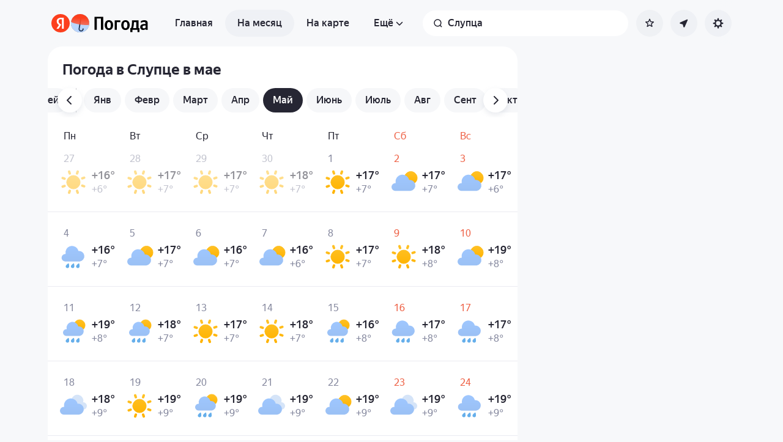

--- FILE ---
content_type: application/x-javascript; charset=utf-8
request_url: https://yandex.ru/ads/page/289641?target-ref=https%3A%2F%2Fyandex.ru%2Fpogoda%2Fru%2Fslupca%2Fmonth%2Fmay&test-tag=4947802324996&ad-session-id=322961768733030413&imp-id=1&pcode-icookie=FVO%2FNYU1EGe%2FXoO81uvNwvMrs4w4JSF7sfuvNTPkhY9vAjoknW%2BLQwo2hbLCvVL41xFzOzc3s7%2BgBGuxBHD9jWotBEk%3D&pcode-test-ids=1387854%2C0%2C28%3B1447467%2C0%2C42%3B1441305%2C0%2C0%3B1460630%2C0%2C83%3B1465574%2C0%2C44%3B1467262%2C0%2C15%3B1353317%2C0%2C56&puid1=0-12&puid2=clear&puid3=weak&puid4=clear&puid5=0-12&puid6=low&callback=Ya%5B1461552255097%5D
body_size: -1146
content:
/**/Ya[1461552255097]('{"common":{"csrReason":11}}')